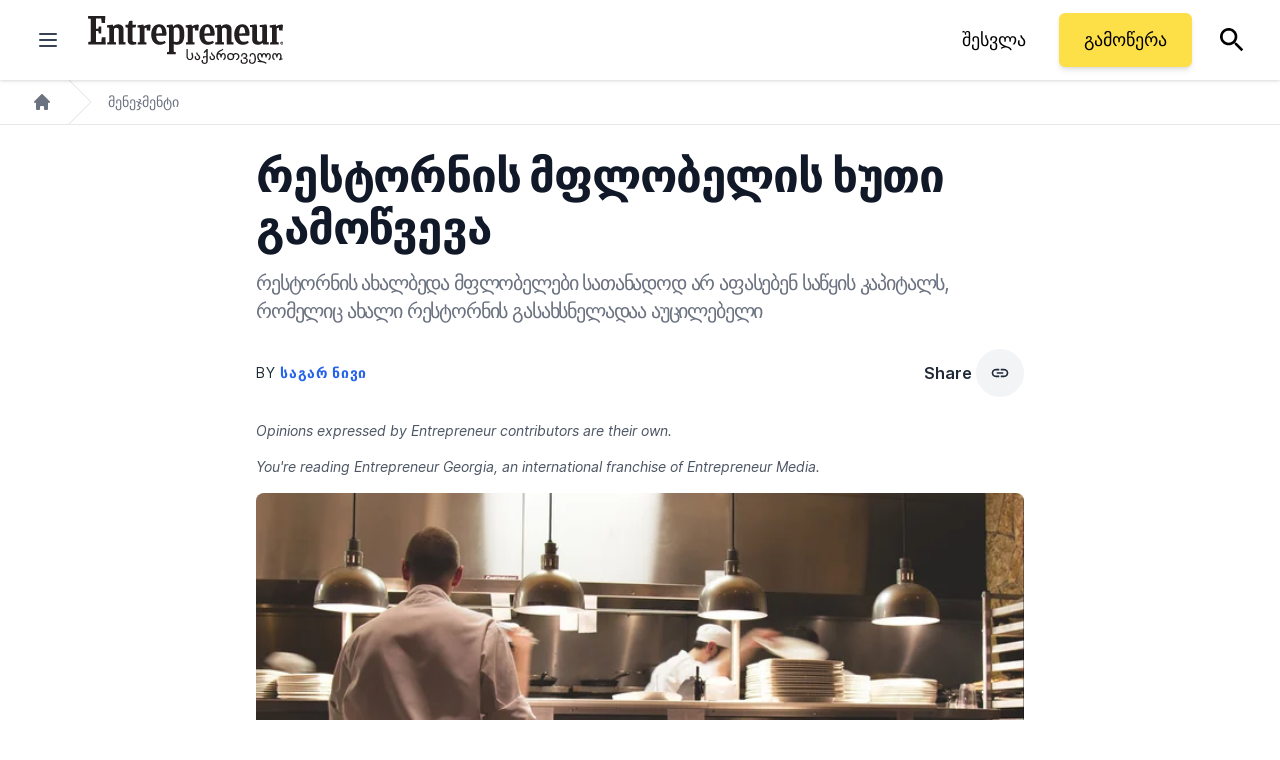

--- FILE ---
content_type: text/javascript;charset=utf-8
request_url: https://p1cluster.cxense.com/p1.js
body_size: 100
content:
cX.library.onP1('1lwvaiptv6iid17l7uhoyybd7y');


--- FILE ---
content_type: image/svg+xml
request_url: https://assets.entrepreneur.com/static/20190307094455-ENT-Georgia-Logo-Black.svg
body_size: 4006
content:
<?xml version="1.0" encoding="utf-8"?>
<!-- Generator: Adobe Illustrator 22.1.0, SVG Export Plug-In . SVG Version: 6.00 Build 0)  -->
<svg version="1.1" id="Layer_1" xmlns="http://www.w3.org/2000/svg" xmlns:xlink="http://www.w3.org/1999/xlink" x="0px" y="0px"
	 viewBox="0 0 138.986 34.185" style="enable-background:new 0 0 138.986 34.185;" xml:space="preserve">
<style type="text/css">
	.st0{fill:#231F20;}
</style>
<g>
	<g>
		<path class="st0" d="M0.212,18.486l1.753-0.276V1.997L0,1.742L0.106,0h12.24l-0.297,4.906L9.606,4.842L9.458,1.763H5.67v7.29H7.32
			l0.382-1.678l1.715,0.042v5.034H7.723l-0.404-1.72H5.67v7.734h3.809L9.84,15.11l2.57,0.085l0.191,5.118H0.128L0.212,18.486z"/>
		<path class="st0" d="M13.722,20.313l0.064-1.508l1.376-0.276V8.307l-1.609-0.149V6.629l4.025-0.573l0.303,0.871V7.5
			c0.977-1.02,2.145-1.614,3.632-1.614c2.188,0,3.802,1.317,3.802,3.951v8.693l1.46,0.276l-0.085,1.508h-4.747v-9.745
			c0-1.402-0.515-2.188-1.769-2.188c-0.425,0-0.728,0.085-1.067,0.191c-0.213,0.17-0.404,0.425-0.574,0.659v9.298l1.444,0.276
			l-0.106,1.508H13.722z"/>
		<path class="st0" d="M90.515,20.313l0.064-1.508l1.376-0.276V8.307l-1.609-0.149V6.629l4.025-0.573l0.302,0.871V7.5
			c0.977-1.02,2.145-1.614,3.632-1.614c2.188,0,3.802,1.317,3.802,3.951v8.693l1.46,0.276l-0.085,1.508h-4.747v-9.745
			c0-1.402-0.516-2.188-1.769-2.188c-0.424,0-0.727,0.085-1.067,0.191c-0.212,0.17-0.404,0.425-0.573,0.659v9.298l1.444,0.276
			l-0.106,1.508H90.515z"/>
		<path class="st0" d="M34.364,20.031c-0.552,0.234-1.55,0.488-2.846,0.488c-1.699,0-3.281-0.764-3.281-3.25V8.3l-1.614-0.255
			l0.064-1.784l1.827-0.085l0.786-2.719l2.326-0.107v2.91h2.528l-0.175,1.784L31.671,8.3v8.948c0,0.743,0.404,1.232,1.168,1.232
			h1.375L34.364,20.031z"/>
		<path class="st0" d="M129.5,20.313l0.064-1.466l1.296-0.297V8.308l-1.529-0.149V6.629l4.157-0.573l0.276,0.998v0.319
			c1.084-0.807,2.57-1.338,4.334-1.338l0.616,0.531l-0.425,3.845l-2.294-0.085l-0.233-2.06c-0.531,0.085-1.041,0.234-1.466,0.531
			v9.754l1.445,0.297l-0.106,1.466H129.5z"/>
		<path class="st0" d="M69.628,20.313l0.064-1.466l1.296-0.297V8.308l-1.53-0.149V6.629l4.157-0.573l0.276,0.998v0.319
			c1.084-0.807,2.57-1.338,4.334-1.338l0.616,0.531l-0.425,3.845l-2.294-0.085l-0.233-2.06c-0.531,0.085-1.041,0.234-1.466,0.531
			v9.754l1.445,0.297l-0.106,1.466H69.628z"/>
		<path class="st0" d="M35.377,20.313l0.064-1.466l1.296-0.297V8.308l-1.53-0.149V6.629l4.158-0.573l0.276,0.998v0.319
			c1.083-0.807,2.57-1.338,4.333-1.338l0.616,0.531l-0.425,3.845l-2.294-0.085l-0.234-2.06c-0.531,0.085-1.041,0.234-1.466,0.531
			v9.754l1.445,0.297l-0.106,1.466H35.377z"/>
		<path class="st0" d="M48.555,14.084c0,2.442,1.056,4.333,3.173,4.333c1.083,0,1.954-0.234,2.974-0.701l0.574,1.338
			c-1.041,0.828-2.555,1.465-4.467,1.465c-3.701,0-5.839-3.207-5.839-7.328c0-3.505,1.54-7.34,5.799-7.34
			c3.699,0,5.103,3.432,5.103,7.255l-0.361,0.913L48.555,14.084z M48.491,12.448l4.275-0.191c-0.085-1.7-0.437-4.409-2.11-4.409
			c-0.397,0-0.683,0.064-1.193,0.34C48.775,9.356,48.482,11.467,48.491,12.448z"/>
		<path class="st0" d="M107.619,14.084c0,2.442,1.056,4.333,3.173,4.333c1.084,0,1.954-0.234,2.974-0.701l0.573,1.338
			c-1.04,0.828-2.555,1.465-4.467,1.465c-3.701,0-5.839-3.207-5.839-7.328c0-3.505,1.539-7.34,5.799-7.34
			c3.699,0,5.103,3.432,5.103,7.255l-0.361,0.913L107.619,14.084z M107.555,12.448l4.275-0.191c-0.085-1.7-0.437-4.409-2.11-4.409
			c-0.397,0-0.683,0.064-1.193,0.34C107.839,9.356,107.547,11.467,107.555,12.448z"/>
		<path class="st0" d="M82.805,14.084c0,2.442,1.056,4.333,3.173,4.333c1.084,0,1.954-0.234,2.974-0.701l0.573,1.338
			c-1.04,0.828-2.555,1.465-4.467,1.465c-3.701,0-5.839-3.207-5.839-7.328c0-3.505,1.539-7.34,5.798-7.34
			c3.699,0,5.103,3.432,5.103,7.255l-0.361,0.913L82.805,14.084z M82.741,12.448l4.275-0.191c-0.085-1.7-0.437-4.409-2.11-4.409
			c-0.397,0-0.683,0.064-1.193,0.34C83.025,9.356,82.733,11.467,82.741,12.448z"/>
		<path class="st0" d="M124.544,20.313l-0.361-1.211c-0.935,0.892-1.848,1.423-3.271,1.423c-2.188,0-4.147-1.104-4.147-4.121V7.942
			l-1.609-0.149V6.455l4.619-0.531l0.361,1.211v8.845c0,1.551,0.625,2.358,1.88,2.358c0.357,0,0.808-0.043,1.211-0.212
			c0.233-0.234,0.446-0.51,0.637-0.786V7.942l-1.657-0.149V6.455l4.667-0.531l0.361,1.211v11.394l1.439,0.276l-0.17,1.508H124.544z"
			/>
		<path class="st0" d="M62.79,18.486c-0.743,0-1.317-0.128-1.784-0.382V9.119c0.191-0.297,0.425-0.573,0.659-0.828
			c0.425-0.149,0.825-0.212,1.271-0.212c1.91,0,2.226,1.935,2.226,5.398c0,3.335-0.496,4.253-0.629,4.628
			C64.022,18.359,63.47,18.486,62.79,18.486z M68.487,12.849c0-4.289-1.274-6.984-4.435-6.984c-2.102,0-3.101,1.213-3.513,1.725
			V7.123l-0.361-1.211l-4.152,0.574V7.95l1.609,0.212v17.325l-1.36,0.276l-0.064,1.445h6.133l0.106-1.445l-1.444-0.276v-5.494
			c0.574,0.319,1.396,0.531,2.289,0.531C68.44,20.526,68.487,15.263,68.487,12.849z"/>
		<path class="st0" d="M137.841,18.325c0.699,0,1.145,0.414,1.145,0.996c0,0.587-0.458,0.996-1.145,0.996
			c-0.676,0-1.146-0.409-1.146-0.996C136.695,18.733,137.159,18.325,137.841,18.325z M137.841,20.005
			c0.476,0,0.787-0.281,0.787-0.685c0-0.404-0.311-0.685-0.787-0.685c-0.47,0-0.782,0.276-0.782,0.685
			C137.059,19.724,137.371,20.005,137.841,20.005z M137.342,19.77l0.006-0.138l0.118-0.026v-0.613l-0.135-0.015l0.006-0.138h0.546
			c0.235,0,0.453,0.076,0.447,0.281c-0.006,0.143-0.088,0.225-0.2,0.271c0.059,0.092,0.141,0.189,0.2,0.225l0.082,0.015
			l-0.012,0.138h-0.276c-0.094-0.077-0.182-0.179-0.264-0.342h-0.088v0.179l0.117,0.026l-0.011,0.138H137.342z M137.77,19.009v0.266
			h0.1c0.135,0,0.165-0.051,0.165-0.128c0-0.117-0.088-0.138-0.2-0.138H137.77z"/>
	</g>
	<g>
		<path class="st0" d="M74.423,26.166c0,0.379,0.087,0.886,0.263,1.52c0.14,0.509,0.21,0.883,0.21,1.123
			c0,0.762-0.225,1.4-0.672,1.914s-1.046,0.771-1.794,0.771c-0.727,0-1.315-0.279-1.767-0.836s-0.678-1.271-0.678-2.146v-5.027
			h0.979v5.038c0,0.641,0.134,1.156,0.402,1.547s0.619,0.586,1.053,0.586c0.469,0,0.837-0.166,1.104-0.497s0.4-0.778,0.4-1.341
			c0-0.179-0.056-0.482-0.166-0.912c-0.176-0.656-0.264-1.194-0.264-1.617L74.423,26.166z"/>
		<path class="st0" d="M77.83,25.967c0.018,0.283,0.057,0.521,0.115,0.717c0.06,0.195,0.137,0.356,0.234,0.483
			c0.096,0.127,0.252,0.282,0.467,0.465c0.498,0.415,0.822,0.77,0.973,1.063s0.225,0.584,0.225,0.87
			c0,0.584-0.192,1.051-0.577,1.401c-0.385,0.352-0.853,0.527-1.404,0.527c-0.587,0-1.067-0.19-1.439-0.57
			c-0.372-0.379-0.559-0.839-0.559-1.38c0-0.315,0.073-0.63,0.22-0.945l0.893,0.188c-0.104,0.34-0.156,0.603-0.156,0.789
			c0,0.308,0.104,0.563,0.314,0.766c0.209,0.202,0.452,0.303,0.728,0.303c0.283,0,0.522-0.094,0.72-0.281
			c0.197-0.188,0.295-0.454,0.295-0.798c0-0.187-0.05-0.374-0.15-0.563c-0.1-0.19-0.331-0.432-0.692-0.726
			c-0.279-0.229-0.489-0.446-0.628-0.652c-0.141-0.206-0.248-0.45-0.325-0.733s-0.116-0.591-0.116-0.924H77.83z"/>
		<path class="st0" d="M85.16,32.262c0,0.591-0.206,1.059-0.618,1.404s-0.94,0.519-1.585,0.519c-0.658,0-1.192-0.188-1.603-0.563
			c-0.41-0.377-0.615-0.837-0.615-1.381c0-0.315,0.073-0.63,0.22-0.945l0.887,0.188c-0.101,0.337-0.15,0.601-0.15,0.79
			c0,0.312,0.122,0.567,0.365,0.769c0.243,0.2,0.543,0.301,0.896,0.301c0.384,0,0.686-0.093,0.905-0.277
			c0.221-0.185,0.331-0.452,0.331-0.803v-2.814h-1.488v0.634h-0.832v-1.439h2.32v-3.609l-1.344,1.456l-0.692-0.618l2.208-2.385
			h0.795V32.262z"/>
		<path class="st0" d="M88.358,25.967c0.018,0.283,0.057,0.521,0.115,0.717c0.06,0.195,0.137,0.356,0.234,0.483
			c0.096,0.127,0.252,0.282,0.467,0.465c0.498,0.415,0.822,0.77,0.973,1.063s0.225,0.584,0.225,0.87
			c0,0.584-0.192,1.051-0.577,1.401c-0.385,0.352-0.853,0.527-1.404,0.527c-0.587,0-1.067-0.19-1.439-0.57
			c-0.372-0.379-0.559-0.839-0.559-1.38c0-0.315,0.073-0.63,0.22-0.945l0.893,0.188c-0.104,0.34-0.156,0.603-0.156,0.789
			c0,0.308,0.104,0.563,0.314,0.766c0.209,0.202,0.452,0.303,0.728,0.303c0.283,0,0.522-0.094,0.72-0.281
			c0.197-0.188,0.295-0.454,0.295-0.798c0-0.187-0.05-0.374-0.15-0.563c-0.1-0.19-0.331-0.432-0.692-0.726
			c-0.279-0.229-0.489-0.446-0.628-0.652c-0.141-0.206-0.248-0.45-0.325-0.733s-0.116-0.591-0.116-0.924H88.358z"/>
		<path class="st0" d="M94.65,27.434c0.297-0.678,0.789-1.016,1.477-1.016c0.605,0,1.077,0.219,1.416,0.655
			c0.338,0.437,0.508,1.07,0.508,1.901c0,0.552-0.147,1.071-0.441,1.561c-0.293,0.488-0.641,0.822-1.041,1.002l-0.484-0.715
			c0.294-0.146,0.534-0.394,0.721-0.741c0.186-0.348,0.279-0.713,0.279-1.096c0-1.153-0.315-1.729-0.945-1.729
			c-0.287,0-0.529,0.227-0.729,0.68c-0.198,0.453-0.298,1-0.298,1.641h-0.924c0-0.645-0.097-1.192-0.29-1.644
			s-0.434-0.677-0.72-0.677c-0.63,0-0.945,0.576-0.945,1.729c0,0.383,0.093,0.748,0.279,1.096s0.426,0.595,0.72,0.741l-0.483,0.715
			c-0.397-0.184-0.744-0.527-1.039-1.031c-0.296-0.506-0.443-1.046-0.443-1.623c0-0.826,0.104-1.526,0.312-2.1
			s0.474-1.028,0.798-1.367c0.324-0.338,0.646-0.592,0.967-0.76s0.69-0.329,1.108-0.483c0.377-0.14,0.656-0.279,0.841-0.419
			s0.331-0.271,0.438-0.393l0.606,0.554c-0.391,0.434-0.902,0.771-1.536,1.015c-0.691,0.266-1.187,0.536-1.485,0.812
			s-0.506,0.557-0.62,0.843c0.154-0.11,0.315-0.166,0.483-0.166C93.866,26.418,94.356,26.756,94.65,27.434z"/>
		<path class="st0" d="M103.466,27.224c0.179-0.251,0.424-0.453,0.733-0.606c0.31-0.154,0.637-0.231,0.98-0.231
			c0.755,0,1.365,0.24,1.831,0.72s0.698,1.083,0.698,1.811c0,1.213-0.672,2.087-2.014,2.621l-0.484-0.715
			c1.021-0.372,1.531-1.008,1.531-1.906c0-0.502-0.152-0.905-0.457-1.212c-0.304-0.306-0.669-0.459-1.096-0.459
			c-0.261,0-0.511,0.074-0.749,0.223s-0.421,0.354-0.55,0.615c0.089,0.258,0.134,0.546,0.134,0.864c0,0.767-0.24,1.383-0.72,1.848
			c-0.479,0.466-1.094,0.699-1.842,0.699c-0.767,0-1.384-0.233-1.851-0.699c-0.468-0.465-0.701-1.084-0.701-1.857
			c0-0.788,0.235-1.414,0.706-1.878s1.09-0.695,1.855-0.695C102.351,26.364,103.015,26.65,103.466,27.224z M101.473,30.635
			c0.477,0,0.858-0.15,1.145-0.451s0.43-0.713,0.43-1.236c0-0.525-0.146-0.945-0.438-1.256c-0.292-0.312-0.682-0.468-1.168-0.468
			c-0.463,0-0.838,0.149-1.129,0.448c-0.289,0.299-0.435,0.721-0.435,1.266c0,0.504,0.152,0.913,0.456,1.227
			C100.639,30.478,101.019,30.635,101.473,30.635z"/>
		<path class="st0" d="M112.09,29.909c0.486,0.107,0.872,0.324,1.157,0.649c0.284,0.326,0.427,0.706,0.427,1.139
			c0,0.721-0.245,1.312-0.736,1.778c-0.49,0.466-1.133,0.698-1.928,0.698c-0.802,0-1.417-0.166-1.845-0.5
			c-0.428-0.332-0.642-0.821-0.642-1.466c0-0.469,0.129-0.888,0.387-1.257l0.725,0.408c-0.14,0.305-0.209,0.587-0.209,0.849
			c0,0.741,0.524,1.112,1.573,1.112c0.52,0,0.934-0.14,1.243-0.417s0.465-0.652,0.465-1.125c0-0.477-0.186-0.815-0.556-1.018
			c-0.371-0.202-0.952-0.304-1.743-0.304v-0.849c0.655,0,1.136-0.098,1.442-0.293c0.306-0.195,0.459-0.515,0.459-0.958
			c0-0.344-0.112-0.619-0.336-0.825s-0.504-0.309-0.841-0.309c-0.888,0-1.332,0.43-1.332,1.289c0,0.032,0.004,0.134,0.012,0.306
			h-0.871c-0.014-0.207-0.021-0.336-0.021-0.387c0-0.611,0.208-1.104,0.623-1.477c0.416-0.372,0.945-0.559,1.59-0.559
			c0.656,0,1.177,0.177,1.563,0.529s0.58,0.833,0.58,1.441c0,0.341-0.11,0.657-0.33,0.951
			C112.726,29.612,112.441,29.809,112.09,29.909z"/>
		<path class="st0" d="M115.013,28.809c-0.014-0.208-0.021-0.337-0.021-0.387c0-0.616,0.193-1.109,0.58-1.48
			c0.387-0.37,0.901-0.556,1.542-0.556c1.579,0,2.368,1.435,2.368,4.302c0,1.104-0.244,1.96-0.732,2.57
			c-0.489,0.61-1.122,0.916-1.898,0.916c-0.728,0-1.3-0.17-1.717-0.51c-0.417-0.341-0.625-0.826-0.625-1.456
			c0-0.477,0.157-0.941,0.473-1.396l0.725,0.403c-0.197,0.387-0.295,0.718-0.295,0.993c0,0.358,0.135,0.633,0.405,0.824
			s0.618,0.288,1.044,0.288c0.484,0,0.88-0.228,1.188-0.683s0.462-1.104,0.462-1.95c0-1.146-0.12-2.009-0.36-2.591
			c-0.239-0.582-0.585-0.873-1.036-0.873c-0.394,0-0.699,0.111-0.916,0.333s-0.325,0.537-0.325,0.945
			c0,0.032,0.004,0.135,0.012,0.307H115.013z"/>
		<path class="st0" d="M127.155,29.576h-0.924c0-0.645-0.096-1.192-0.289-1.644s-0.434-0.677-0.721-0.677
			c-0.311,0-0.558,0.216-0.738,0.647s-0.271,0.989-0.271,1.673h-0.929c0-0.645-0.097-1.192-0.29-1.644s-0.434-0.677-0.72-0.677
			c-0.63,0-0.945,0.576-0.945,1.729c0,0.688,0.136,1.247,0.408,1.679s0.618,0.748,1.036,0.95c0.42,0.202,1.02,0.417,1.8,0.642
			c0.447,0.129,0.792,0.239,1.034,0.331c0.241,0.091,0.522,0.23,0.843,0.419c0.32,0.188,0.56,0.336,0.718,0.443L126.5,34.12
			c-0.62-0.473-1.316-0.798-2.09-0.975c-0.773-0.178-1.742-0.267-2.906-0.267h-0.692V32.02h1.021
			c-0.447-0.258-0.805-0.677-1.071-1.259s-0.4-1.178-0.4-1.786c0-0.831,0.169-1.465,0.508-1.901
			c0.338-0.437,0.807-0.655,1.404-0.655c0.688,0,1.18,0.338,1.478,1.016c0.293-0.678,0.783-1.016,1.471-1.016
			s1.179,0.338,1.473,1.016c0.297-0.678,0.789-1.016,1.477-1.016c0.569,0,1.032,0.223,1.389,0.669
			c0.356,0.445,0.534,1.075,0.534,1.888c0,0.552-0.146,1.071-0.44,1.561c-0.294,0.488-0.641,0.822-1.042,1.002l-0.483-0.715
			c0.294-0.146,0.533-0.394,0.72-0.741s0.279-0.713,0.279-1.096c0-0.512-0.087-0.929-0.261-1.249s-0.405-0.48-0.695-0.48
			c-0.286,0-0.527,0.226-0.723,0.677S127.155,28.932,127.155,29.576z"/>
		<path class="st0" d="M138.282,31.021c-0.831,0.046-1.422,0.28-1.772,0.703l-0.703-0.5c0.637-0.812,0.955-1.559,0.955-2.239
			c0-1.153-0.314-1.729-0.945-1.729c-0.286,0-0.526,0.226-0.722,0.677s-0.293,0.999-0.293,1.644h-0.924
			c0-0.645-0.097-1.192-0.29-1.644s-0.434-0.677-0.72-0.677c-0.63,0-0.945,0.576-0.945,1.729c0,0.383,0.093,0.748,0.279,1.096
			s0.426,0.595,0.72,0.741l-0.483,0.715c-0.401-0.18-0.748-0.514-1.042-1.002c-0.294-0.489-0.44-1.009-0.44-1.561
			c0-0.827,0.168-1.46,0.505-1.898s0.806-0.658,1.407-0.658c0.688,0,1.178,0.338,1.472,1.016c0.297-0.678,0.789-1.016,1.477-1.016
			c0.595,0,1.062,0.221,1.402,0.66c0.34,0.441,0.51,1.073,0.51,1.896c0,0.415-0.102,0.877-0.306,1.386
			c0.24-0.133,0.526-0.198,0.859-0.198V31.021z"/>
	</g>
</g>
</svg>


--- FILE ---
content_type: text/javascript;charset=utf-8
request_url: https://id.cxense.com/public/user/id?json=%7B%22identities%22%3A%5B%7B%22type%22%3A%22ckp%22%2C%22id%22%3A%22mkjooqlcd3jkkqx8%22%7D%2C%7B%22type%22%3A%22lst%22%2C%22id%22%3A%221lwvaiptv6iid17l7uhoyybd7y%22%7D%2C%7B%22type%22%3A%22cst%22%2C%22id%22%3A%221lwvaiptv6iid17l7uhoyybd7y%22%7D%5D%7D&callback=cXJsonpCB1
body_size: 188
content:
/**/
cXJsonpCB1({"httpStatus":200,"response":{"userId":"cx:hlke7vntebpy2szplyd8o3o1n:1q6sfg9jq43x5","newUser":true}})